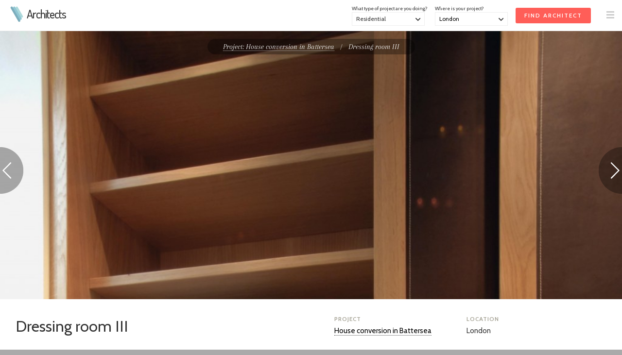

--- FILE ---
content_type: text/html; charset=UTF-8
request_url: https://architects.net/projects/house-conversion-in-battersea/dressing-room-iii/
body_size: 6595
content:
<!doctype html>
<html lang="en">

<head>
<meta charset="utf-8"> 

<script id="cookieyes" type="text/javascript" src="https://cdn-cookieyes.com/client_data/d32d7d6e9f4cb143ca072196/script.js"></script>


<meta name="description" content="Dressing room III from a residential building in London. The context for this unusual London house is an original Victorian school building. Architects.net works with some of the most highly-regarded architects in Britain and cover a wide array of architectural specialties, including commercial, residential, heritage and municipal design. Visit us to learn more.">
<meta name="keywords" content="architect, architects, architecture, building, structure, home improvements, renovation project, home makeover, residential architects, commercial architects">
<meta name="author" content="Architects">
<meta property="og:site_name" content="Architects"><meta property="og:image" content="https://architects.net/assets/icon250-id.png"><meta name="viewport" content="width=device-width, initial-scale=1.0, user-scalable=no">

<title>Dressing room III / House conversion in Battersea - Architects.net</title>

<link rel="shortcut icon" href="/assets/logo-for-favicon-2.png">

<link rel="apple-touch-icon" sizes="57x57" href="/assets/aArtboard-57.png">
<link rel="apple-touch-icon" sizes="60x60" href="/assets/aArtboard-60.png">
<link rel="apple-touch-icon" sizes="76x76" href="/assets/aArtboard-76.png">
<link rel="apple-touch-icon" sizes="120x120" href="/assets/aArtboard-120.png">
<link rel="apple-touch-icon" sizes="152x152" href="/assets/aArtboard-152.png">
<link rel="apple-touch-icon" sizes="167x167" href="/assets/aArtboard-167.png">
<link rel="apple-touch-icon" sizes="180x180" href="/assets/aArtboard-180.png">

<link rel="icon" sizes="192x192" href="/assets/aArtboard-192.png">
<link rel="icon" sizes="128x128" href="/assets/aArtboard-128.png">

<link href="//fonts.googleapis.com/css?family=Dosis:500" rel="stylesheet">
<link href="//fonts.googleapis.com/css?family=Cabin:400,600" rel="stylesheet">
<link href='//fonts.googleapis.com/css?family=Arapey:400italic,400' rel='stylesheet' type='text/css'>

<script type="text/javascript" src="/scripts/jquery-latest.js"></script><script type="text/javascript" src="/scripts/common-7.js"></script><script type="text/javascript" src="/scripts/specific-8.js"></script><link href="/scripts/global-12.css" rel="stylesheet" type="text/css">

<script type="application/ld+json">
	{
	  "@context" : "http://schema.org",
	  "@type" : "WebSite",
	  "name" : "Architects",
	  "alternateName" : "Architects",
	  "url" : "https://architects.net"
	}
</script>

<script type="application/ld+json">
			{
				"@context": "http://schema.org",
				"@type": "BreadcrumbList",
				"itemListElement": [{
								"@type": "ListItem",
								"position": 1,
								"item":
									{
										"@id": "https://architects.net/projects",
										"name": "Gallery"
									}
							},{
								"@type": "ListItem",
								"position": 2,
								"item":
									{
										"@id": "https://architects.net/projects/house-conversion-in-battersea",
										"name": "House conversion in Battersea"
									}
							},{
								"@type": "ListItem",
								"position": 3,
								"item":
									{
										"@id": "https://architects.net/projects/house-conversion-in-battersea/dressing-room-iii/",
										"name": "Dressing room III"
									}
							}]
			}</script>
<link rel="canonical" href="https://architects.net/projects/house-conversion-in-battersea/dressing-room-iii/">
<script type="text/javascript" src="/scripts/gallery-5.js"></script><script>
window['_fs_debug'] = false;
window['_fs_host'] = 'fullstory.com';
window['_fs_script'] = 'edge.fullstory.com/s/fs.js';
window['_fs_org'] = 'J0FJS';
window['_fs_namespace'] = 'FS';
(function(m,n,e,t,l,o,g,y){
    if (e in m) {if(m.console && m.console.log) { m.console.log('FullStory namespace conflict. Please set window["_fs_namespace"].');} return;}
    g=m[e]=function(a,b,s){g.q?g.q.push([a,b,s]):g._api(a,b,s);};g.q=[];
    o=n.createElement(t);o.async=1;o.crossOrigin='anonymous';o.src='https://'+_fs_script;
    y=n.getElementsByTagName(t)[0];y.parentNode.insertBefore(o,y);
    g.identify=function(i,v,s){g(l,{uid:i},s);if(v)g(l,v,s)};g.setUserVars=function(v,s){g(l,v,s)};g.event=function(i,v,s){g('event',{n:i,p:v},s)};
    g.anonymize=function(){g.identify(!!0)};
    g.shutdown=function(){g("rec",!1)};g.restart=function(){g("rec",!0)};
    g.log = function(a,b){g("log",[a,b])};
    g.consent=function(a){g("consent",!arguments.length||a)};
    g.identifyAccount=function(i,v){o='account';v=v||{};v.acctId=i;g(o,v)};
    g.clearUserCookie=function(){};
    g.setVars=function(n, p){g('setVars',[n,p]);};
    g._w={};y='XMLHttpRequest';g._w[y]=m[y];y='fetch';g._w[y]=m[y];
    if(m[y])m[y]=function(){return g._w[y].apply(this,arguments)};
    g._v="1.3.0";
})(window,document,window['_fs_namespace'],'script','user'); </script><script async src="https://www.googletagmanager.com/gtag/js?id=G-LT15R4HBZH"></script>
<script>
  window.dataLayer = window.dataLayer || [];
  function gtag(){dataLayer.push(arguments);}
  gtag('js', new Date());
  gtag('config', 'G-LT15R4HBZH');
</script>
</head>

<body>
<a name="top"></a>

<noscript>
<style type="text/css">#main, #above_wave, #splash, #right, #left, #footer, #info, #top_strip {display: none;}</style>
<div id="noscript">Sorry, but you need to have Javascript enabled on your browser<br>to use this website.</div>
</noscript>

<div id="all_content"><div id="top_strip" style="display: none;"><div class="spacer_mini">&nbsp;</div><div class="container_clear" id="top_strip_contents" align="center"><div class="clear"></div></div></div><div id="menu_contents_when_clear" class="strip_menu" style="visibility: hidden; "><table width="100%" height="64px"><tr valign="middle" height="64px"><td width="16px">&nbsp;</td><td><a href="/" title="Architects"><img src="/assets/architects-logo-alt-white.png" alt="Architects" width="36px" height="32px"> </a><a href="/" class="logo_white" title="Architects">Architects</a></td><td align="right" width="64px"><a href="#" onclick="showThing( 'menu_large_text' ); return false;" class="down_2"><img src="/assets/icon32-menu.png" alt="" style="margin-right:16px;" width="16px" height="16px"></a></td></tr></table></div><div id="menu_contents_when_white" class="strip_menu" style="background-color: #FFF; border-bottom: 1px solid #EEE; "><table width="100%" height="64px"><tr valign="middle" height="64px"><td width="16px">&nbsp;</td><td><a href="/" title="Architects"><img src="/assets/architects-logo-alt-color.png" alt="Architects" width="36px" height="32px"> </a><a href="/" class="logo" title="Architects">Architects</a></td><td align="right" id="top_form"><div id="top_form_inner"><form id="enq_top" name="enq_top" method="post" action="/find-architect/"><input type="hidden" name="from_top_form" value="1"><div class="top_form_field_container" style="top: 6px;"><input id="enq_submit" type="submit" class="btn_sml_rev" value="Find Architect"></div><div class="top_form_field_container"><span class="tiny">Where is your project?</span><div id="bg_location_top" class="dd_box_sml"><select id="d_location_top" name="d_location" class="sml_field_dd_new" onchange="changeDDMain('d_location_top','(Choose a location)','d_location_2')" style="color:#000;"><option selected="selected">(Choose a location)</option><option value="London" selected="selected">London</option><option value="Birmingham">Birmingham</option><option value="Leeds">Leeds</option><option value="Glasgow">Glasgow</option><option value="Sheffield">Sheffield</option><option value="Bradford">Bradford</option><option value="Edinburgh">Edinburgh</option><option value="Liverpool">Liverpool</option><option value="Manchester">Manchester</option><option value="Bristol">Bristol</option><option value="Cardiff">Cardiff</option><option value="Aberdeen">Aberdeen</option><option value="Belfast">Belfast</option><option value="Dundee">Dundee</option><option value="Swansea">Swansea</option><option value="Londonderry">Londonderry</option><option value="Newport">Newport</option><option value="------------------------">------------------------</option><option value="Outside the UK">Outside the UK</option><option value="------------------------">------------------------</option><option value="Aberdeenshire">Aberdeenshire</option><option value="Anglesey">Anglesey</option><option value="Angus">Angus</option><option value="Antrim">Antrim</option><option value="Argyll">Argyll</option><option value="Armagh">Armagh</option><option value="Avon">Avon</option><option value="Ayrshire">Ayrshire</option><option value="Banffshire">Banffshire</option><option value="Bedfordshire">Bedfordshire</option><option value="Berkshire">Berkshire</option><option value="Berwickshire">Berwickshire</option><option value="Brecknockshire">Brecknockshire</option><option value="Buckinghamshire">Buckinghamshire</option><option value="Bute">Bute</option><option value="Caernarfonshire">Caernarfonshire</option><option value="Caithness">Caithness</option><option value="Cambridgeshire">Cambridgeshire</option><option value="Cardiganshire">Cardiganshire</option><option value="Carmarthenshire">Carmarthenshire</option><option value="Cheshire">Cheshire</option><option value="Clackmannanshire">Clackmannanshire</option><option value="Cleveland">Cleveland</option><option value="Clwyd">Clwyd</option><option value="Cornwall">Cornwall</option><option value="County Down">County Down</option><option value="Cumberland">Cumberland</option><option value="Cumbria">Cumbria</option><option value="Denbighshire">Denbighshire</option><option value="Derbyshire">Derbyshire</option><option value="Devon">Devon</option><option value="Dorset">Dorset</option><option value="Dumfriesshire">Dumfriesshire</option><option value="Dunbartonshire">Dunbartonshire</option><option value="Durham">Durham</option><option value="Dyfed">Dyfed</option><option value="East Lothian">East Lothian</option><option value="Essex">Essex</option><option value="Fermanagh">Fermanagh</option><option value="Fife">Fife</option><option value="Flintshire">Flintshire</option><option value="Glamorgan">Glamorgan</option><option value="Gloucestershire">Gloucestershire</option><option value="Gwent">Gwent</option><option value="Gwynedd">Gwynedd</option><option value="Hampshire">Hampshire</option><option value="Herefordshire">Herefordshire</option><option value="Hertfordshire">Hertfordshire</option><option value="Humberside">Humberside</option><option value="Huntingdonshire">Huntingdonshire</option><option value="Inverness-shire">Inverness-shire</option><option value="Isle of Ely">Isle of Ely</option><option value="Isle of Wight">Isle of Wight</option><option value="Kent">Kent</option><option value="Kincardineshire">Kincardineshire</option><option value="Kinross-shire">Kinross-shire</option><option value="Kirkcudbrightshire">Kirkcudbrightshire</option><option value="Lanarkshire">Lanarkshire</option><option value="Lancashire">Lancashire</option><option value="Leicestershire">Leicestershire</option><option value="Lincolnshire">Lincolnshire</option><option value="Merionethshire">Merionethshire</option><option value="Merseyside">Merseyside</option><option value="Middlesex">Middlesex</option><option value="Midlothian">Midlothian</option><option value="Monmouthshire">Monmouthshire</option><option value="Montgomeryshire">Montgomeryshire</option><option value="Moray">Moray</option><option value="Nairnshire">Nairnshire</option><option value="Norfolk">Norfolk</option><option value="Northamptonshire">Northamptonshire</option><option value="Northumberland">Northumberland</option><option value="Nottinghamshire">Nottinghamshire</option><option value="Orkney">Orkney</option><option value="Oxfordshire">Oxfordshire</option><option value="Peeblesshire">Peeblesshire</option><option value="Pembrokeshire">Pembrokeshire</option><option value="Perthshire">Perthshire</option><option value="Powys">Powys</option><option value="Radnorshire">Radnorshire</option><option value="Renfrewshire">Renfrewshire</option><option value="Ross-shire">Ross-shire</option><option value="Roxburghshire">Roxburghshire</option><option value="Rutland">Rutland</option><option value="Selkirkshire">Selkirkshire</option><option value="Shetland">Shetland</option><option value="Shropshire">Shropshire</option><option value="Somerset">Somerset</option><option value="Staffordshire">Staffordshire</option><option value="Stirlingshire">Stirlingshire</option><option value="Suffolk">Suffolk</option><option value="Surrey">Surrey</option><option value="Sussex">Sussex</option><option value="Sutherland">Sutherland</option><option value="Tyne and Wear">Tyne and Wear</option><option value="Tyrone">Tyrone</option><option value="Warwickshire">Warwickshire</option><option value="West Lothian">West Lothian</option><option value="West Midlands">West Midlands</option><option value="Westmorland">Westmorland</option><option value="Wigtownshire">Wigtownshire</option><option value="Wiltshire">Wiltshire</option><option value="Worcestershire">Worcestershire</option><option value="Yorkshire">Yorkshire</option></select></div></div><div class="top_form_field_container"><span class="tiny">What type of project are you doing?</span><div id="bg_type_top" class="dd_box_sml"><select 
					id="d_type_top" 
					name="d_type" 
					class="sml_field_dd_new" 
					onchange="changeDDMain('d_type_top','(Choose a type)','d_type_2')" style="color:#333;"><option selected="selected">(Choose a type)</option><option value="Residential" selected="selected">Residential</option><option value="Commercial">Commercial</option><option value="Mixed use">Mixed use</option><option value="Heritage">Conservation & Heritage</option><option value="Municipal">Public building</option><option value="Education">Education</option><option value="Student accomodation">Student accommodation</option><option value="Hospitality">Hotel/Restaurant/Bar</option><option value="Healthcare">Healthcare</option><option value="Other">Other</option></select></div></div></form></div><div id="btn_find"><a href="/find-architect/" class="btn_sml_rev">FIND ARCHITECT</a></div></td><td align="right" width="64px"><a href="#" onclick="showThing( 'menu_large_text' ); return false;" class="down_2"><img src="/assets/icon32-menu-grey.png" alt="" style="margin-right:16px;" width="16px" height="16px"></a></td></tr></table></div><a href="/projects?c=likes" id="likes_tally_outer" style="display: none;" title="Click to see your Likes"><span id="likes_tally_desc">LIKES</span><span id="likes_tally"></span></a><div id="top_band"  style="background-color: #F2F2F2;"><div><div><div><div style="clear:both; height:64px;">&nbsp;</div><div id="output" style=" display:none;"><div class="padding_div"><a href="javascript:switchMenu( 'output' )" id="output_close"><img src="/assets/icon16-close-lines-white.png" alt="Close"></a><span class="med" id="output_msg"></span></div></div><div id="wrapper_pic"><a href="/projects/house-conversion-in-battersea/dressing-room-ii/" title="Go to previous photo" id="prev"><img src="/assets/arr-prev.png" alt="Prev"></a><a href="/projects/house-conversion-in-battersea/living-room/" title="Go to next photo" id="next"><img src="/assets/arr-next.png" alt="Next"></a><div id="overlay_controls"><div class="padding_div"><div class="overlay_controls_section"><a href="/projects/house-conversion-in-battersea/" title="House conversion in Battersea" class="underline_a">Project: House conversion in Battersea</a>&nbsp;&nbsp;&nbsp;<span class="lightgrey">/</span>&nbsp;&nbsp;&nbsp;Dressing room III</div></div></div><img src="/pics/tn/1545308292-14-w1024.jpg" alt="House conversion in Battersea / Dressing room III" id="pic"><div id="bottom_pic_marker"></div></div><div id="about_pic_marker"></div><div id="about_pic"><div class="container_white padding_div_lrg"><div id="pic_details"><div class="padding_div_right"><h1>Dressing room III</h1></div></div><div id="pic_actions"><div class="project_meta" align="left"><h4>Project</h4><div class="spacer_mini">&nbsp;</div><a href="/projects/house-conversion-in-battersea/" title="House conversion in Battersea" class="underline_a">House conversion in Battersea</a></div><div class="project_meta" align="left"><h4>Location</h4><div class="spacer_mini">&nbsp;</div>London</div><div class="clear"></div></div><div class="clear"></div></div><div class="spacer_lrg">&nbsp;</div><div align="center"><a href="/projects/house-conversion-in-battersea/living-room/" title="House conversion in Battersea / Living room" class="color_select"><img src="/pics/tn/1545307685-3-128x128.jpg" alt ="House conversion in Battersea / Living room" class="tn_img drop_shadow" style="margin:0;" width="96px" height="96px"></a><a href="/projects/house-conversion-in-battersea/living-room-through-door/" title="House conversion in Battersea / Living room through door" class="color_select"><img src="/pics/tn/1545307764-1-128x128.jpg" alt ="House conversion in Battersea / Living room through door" class="tn_img drop_shadow" style="margin:0;" width="96px" height="96px"></a><a href="/projects/house-conversion-in-battersea/kitchen-from-living-room/" title="House conversion in Battersea / Kitchen from Living room" class="color_select"><img src="/pics/tn/1545307790-2-128x128.jpg" alt ="House conversion in Battersea / Kitchen from Living room" class="tn_img drop_shadow" style="margin:0;" width="96px" height="96px"></a><a href="/projects/house-conversion-in-battersea/kitchen-i/" title="House conversion in Battersea / Kitchen I" class="color_select"><img src="/pics/tn/1545307957-44-128x128.jpg" alt ="House conversion in Battersea / Kitchen I" class="tn_img drop_shadow" style="margin:0;" width="96px" height="96px"></a><a href="/projects/house-conversion-in-battersea/kitchen-ii/" title="House conversion in Battersea / Kitchen II" class="color_select"><img src="/pics/tn/1545307975-5-128x128.jpg" alt ="House conversion in Battersea / Kitchen II" class="tn_img drop_shadow" style="margin:0;" width="96px" height="96px"></a><a href="/projects/house-conversion-in-battersea/hallway/" title="House conversion in Battersea / Hallway" class="color_select"><img src="/pics/tn/1545308008-11-128x128.jpg" alt ="House conversion in Battersea / Hallway" class="tn_img drop_shadow" style="margin:0;" width="96px" height="96px"></a><a href="/projects/house-conversion-in-battersea/stair-void-i/" title="House conversion in Battersea / Stair Void I" class="color_select"><img src="/pics/tn/1545308047-7-128x128.jpg" alt ="House conversion in Battersea / Stair Void I" class="tn_img drop_shadow" style="margin:0;" width="96px" height="96px"></a><a href="/projects/house-conversion-in-battersea/stair-void-ii/" title="House conversion in Battersea / Stair Void II" class="color_select"><img src="/pics/tn/1545308112-8-128x128.jpg" alt ="House conversion in Battersea / Stair Void II" class="tn_img drop_shadow" style="margin:0;" width="96px" height="96px"></a><a href="/projects/house-conversion-in-battersea/landing-and-new-room/" title="House conversion in Battersea / Landing and New room" class="color_select"><img src="/pics/tn/1545308161-10-128x128.jpg" alt ="House conversion in Battersea / Landing and New room" class="tn_img drop_shadow" style="margin:0;" width="96px" height="96px"></a><a href="/projects/house-conversion-in-battersea/balaustrade/" title="House conversion in Battersea / Balaustrade" class="color_select"><img src="/pics/tn/1545308187-6-128x128.jpg" alt ="House conversion in Battersea / Balaustrade" class="tn_img drop_shadow" style="margin:0;" width="96px" height="96px"></a><a href="/projects/house-conversion-in-battersea/masterbedroom/" title="House conversion in Battersea / Masterbedroom" class="color_select"><img src="/pics/tn/1545308222-9-128x128.jpg" alt ="House conversion in Battersea / Masterbedroom" class="tn_img drop_shadow" style="margin:0;" width="96px" height="96px"></a><a href="/projects/house-conversion-in-battersea/dressing-room-i/" title="House conversion in Battersea / Dressing room I" class="color_select"><img src="/pics/tn/1545308249-12-128x128.jpg" alt ="House conversion in Battersea / Dressing room I" class="tn_img drop_shadow" style="margin:0;" width="96px" height="96px"></a><div class="spacer">&nbsp;</div><a href="/projects/house-conversion-in-battersea/dressing-room-ii/" title="House conversion in Battersea / Dressing room II" class="color_select"><img src="/pics/tn/1545308271-13-128x128.jpg" alt ="House conversion in Battersea / Dressing room II" class="tn_img drop_shadow" style="margin:0;" width="96px" height="96px"></a><a href="/projects/house-conversion-in-battersea/dressing-room-iii/" title="House conversion in Battersea / Dressing room III" class="color_select_sel"><img src="/pics/tn/1545308292-14-128x128.jpg" alt ="House conversion in Battersea / Dressing room III" class="tn_img drop_shadow" style="margin:0;" width="96px" height="96px"></a></div><div class="spacer_lrg">&nbsp;</div></div><div class="clear"></div>

</div> <!-- PADDING_DIV ENDS -->
</div> <!-- DIV ENDS -->


<div class="clear"></div>


</div> <!-- CONTAINER ENDS -->
</div> <!-- BAND DIV ENDS -->

<div class="clear"></div>













<div id="footer" class="band_jump"><div class="spacer_lrg">&nbsp;</div><div class="container"><div class="padding_div_lr"><div class="col_3"><div class="spacer">&nbsp;</div><h4>For Clients</h4><div class="spacer">&nbsp;</div><a href="/" title="Homepage">Homepage</a><br><a href="/architects/" title="Our architects">Our architects</a><br><a href="/resources/" title="Helpful resources">Helpful resources</a><br><a href="/find-architect/" title="Find an architect">Find an architect</a><br></div><div class="col_3"><div class="spacer">&nbsp;</div><h4>For Architects</h4><div class="spacer">&nbsp;</div><a href="/account/register.html" title="Join us">Join us</a><br><a href="/account/" title="Login">Login</a><br><a href="/contact-us.html?w=d" title="Contact us">Contact us</a><br></div><div class="col_3"><div class="spacer">&nbsp;</div><h4>For everyone</h4><div class="spacer">&nbsp;</div><a href="/referrals/" title="Referral programme">Referral programme</a><br><a href="/suppliers/register.html" title="Trade suppliers">Trade suppliers</a><br></div><div class="spacer_lrg">&nbsp;</div><div class="col_2"><div class="width_50"><a href="https://interiordesigners.net" target="_blank"><img src="/assets/id-logo-whole.png" alt="" width="96px"></a><div class="spacer">&nbsp;</div><p>Also looking for a great interior designer? Visit our sister site <a href="https://interiordesigners.net" target="_blank" class="white underline_a_white">InteriorDesigners.net</a>.</p></div><div class="spacer_lrg">&nbsp;</div></div><div class="col_2"><h4>Share This</h4><div style="clear:both; height:24px;">&nbsp;</div><!--// FACEBOOK LIKE BUTTON //-->
<iframe src="//www.facebook.com/plugins/like.php?href=https%3A%2F%2Farchitects.net%2Fprojects%2Fhouse-conversion-in-battersea%2Fdressing-room-iii%2F&amp;width&amp;layout=button&amp;action=like&amp;show_faces=true&amp;share=true&amp;height=21" scrolling="no" frameborder="0" style="border:none; overflow:hidden; height:21px; margin: 0 auto;" allowTransparency="true"></iframe>

<div class="spacer_sml">&nbsp;</div>



<!--// TWEET THIS //-->
<a href="https://twitter.com/share" 
	class="twitter-share-button" 
	data-url="https%3A%2F%2Farchitects.net%2Fprojects%2Fhouse-conversion-in-battersea%2Fdressing-room-iii%2F"
	data-via="" 
	data-hashtags="architects"
	data-text="">
Tweet</a>

<script>!function(d,s,id){var js,fjs=d.getElementsByTagName(s)[0];if(!d.getElementById(id)){js=d.createElement(s);js.id=id;js.src="//platform.twitter.com/widgets.js";fjs.parentNode.insertBefore(js,fjs);}}(document,"script","twitter-wjs");</script>

<div class="spacer_sml">&nbsp;</div>



<!--// ADDTHIS BUTTON //-->
<!--
<a 
	class="addthis_button" 
	href="http://www.addthis.com/bookmark.php?v=250&amp;username=xa-4c21e7635872aaf3"
	data-url="https%3A%2F%2Farchitects.net%2Fprojects%2Fhouse-conversion-in-battersea%2Fdressing-room-iii%2F" 
	data-title=""
	>
	
		<img 
			src="http://s7.addthis.com/static/btn/v2/lg-share-en.gif" 
			width="125" 
			height="16" 
			alt="Bookmark and Share" 
			style="border:0">
</a>

<script type="text/javascript" src="http://s7.addthis.com/js/250/addthis_widget.js#username=xa-4c21e7635872aaf3"></script>
<div class="spacer_mini">&nbsp;</div>
-->


<div class="spacer_lrg">&nbsp;</div></div></div></div><div class="clear"></div><div class="hard_divider_light">&nbsp;</div><div class="spacer">&nbsp;</div><div class="padding_div"><div id="copyright" align="center"><a href="/contact-us.html" title="Contact us">Contact us</a>&nbsp;&nbsp;&nbsp;<span class="lightgrey">/</span>&nbsp;&nbsp;&nbsp;<a href="/privacy-policy.html" title="Privacy Policy">Privacy Policy</a>&nbsp;&nbsp;&nbsp;<span class="lightgrey">/</span>&nbsp;&nbsp;&nbsp;<a href="/terms-and-conditions.html" title="Terms &amp; Conditions">Terms &amp; Conditions</a>&nbsp;&nbsp;&nbsp;<span class="lightgrey">/</span>&nbsp;&nbsp;&nbsp;Copyright &copy; 2026 <a href="https://architects.net">Architects.net</a><div class="spacer_lrg">&nbsp;</div><a href="#top">Back to top</a></div></div><div class="spacer">&nbsp;</div></div></div><div id="menu_large_text" style="display:none;"><a href="#" onclick="hideThing( 'menu_large_text' ); return false;" id="link_x" class="fl_right" style="margin-top:24px"><img src="/assets/icon16-close-lines-black.png" alt="&times;" style="margin-right:16px;"></a><div class="container_clear"><div id="padding_menu_large_text"><div class="spacer">&nbsp;</div><div class="fl_left"><span class="menu_item_med">For Clients</span><a href="/" class="menu_item_lrg" title="Homepage">Homepage</a><a href="/architects/" class="menu_item_lrg" title="Our architects">Our architects</a><a href="/resources/" class="menu_item_lrg" title="Helpful resources">Helpful resources</a><a href="/find-architect/" class="menu_item_lrg" title="Find an architect">Find an architect</a></div><div class="spacer_lrg">&nbsp;</div><div class="fl_left"><span class="menu_item_med">For Architects</span><a href="/account/register.html" class="menu_item_lrg" title="Join us">Join us</a><a href="/account/" class="menu_item_lrg" title="Login">Login</a><a href="/contact-us.html?w=d" class="menu_item_lrg" title="Contact us">Contact us</a></div><div class="spacer_lrg">&nbsp;</div><div class="fl_left"><span class="menu_item_med">For everyone</span><a href="/referrals/" class="menu_item_lrg" title="Referral programme">Referral programme</a><a href="/suppliers/register.html" class="menu_item_lrg" title="Trade suppliers">Trade suppliers</a></div><div class="clear"></div></div></div></div><div id="contact_details_compensator">&nbsp;</div><script type="text/javascript" async src="//assets.pinterest.com/js/pinit.js"></script></body>
</html>

--- FILE ---
content_type: application/javascript
request_url: https://architects.net/scripts/gallery-5.js
body_size: 2086
content:
$(window).ready(function() 
	{
		prepareDD();
		clickOut();
		squareCard();
		squareCardProject();
		resizeDetails();
		resizeShare();
	}
);

$(window).on("load", function() {
	
	about_pic_height = h-104;
	//
	prepareArrows();
	adjustDetailsPosition();
	
});


$(window).resize(function() 
	{
		about_pic_height = h-104;
		//
		prepareDD();
		prepareArrows();
		squareCard();
		squareCardProject();
		resizeDetails();
		resizeShare();
		adjustDetailsPosition();
	}
);

$(window).scroll(function() 
	{
		getMorePicsScroll();
		adjustDetailsPosition();
	}
);


function adjustDetailsPosition()
	{
		if ($('#about_pic').length)
			{
				
				var bpm = $("#bottom_pic_marker").offset().top - $(document).scrollTop();
				var apm = $("#about_pic_marker").offset().top - $(document).scrollTop();
				var nm = $("#next").offset().top - $(document).scrollTop() + 100;
				
				
				//console.log('bpm: ' + bpm);
				//console.log('apm: ' + apm);
				//console.log('nm: ' + nm);
				
				
				if (bpm <= apm)
					{
						$('#about_pic').css('position','static');
						$('#about_pic').css('top', 0);
					}
				else
					{
						$('#about_pic').css('position','fixed');
						$('#about_pic').css('top', about_pic_height + 'px');
					}
				/*
				if (bpm < nm)
					{
						$('#prev').css('visibility','hidden');
						$('#next').css('visibility','hidden');
						$('#prev').css('position','absolute');
						$('#next').css('position','absolute');
					}
				else
					{
						$('#prev').css('visibility','visible');
						$('#next').css('visibility','visible');
					}
				*/
				
			}
	}


function prepareArrows()
	{
		
		//var ww = $('#wrapper_pic').width();
		var top_bar_height = $('#top_strip').outerHeight();
		var menubar_height = $('.strip_menu').outerHeight();
		var visible_h = h - top_bar_height - menubar_height;

		
		var ph = $('#pic').height();
		var nw = w - 48;
		var nh = (visible_h / 2) + 48;
		
		$('#prev').css('top',nh + 'px');
		$('#next').css('top',nh + 'px');
		
		$('#next').css('margin-left',nw + 'px');
		$('#prev').css('display','block');
		$('#next').css('display','block');
		$('#prev').css('position','fixed');
		$('#next').css('position','fixed');

		// PIC DETAILS //
		if ($('#about_pic').length)
			{
				
				var bpm = $("#bottom_pic_marker").offset().top - $(document).scrollTop();
				var visible_h_new = visible_h - 104;
				
				//console.log('bpm: ' + bpm);
				//console.log('h: ' + h);
				//console.log('top_bar_height: ' + top_bar_height);
				//console.log('menubar_height: ' + menubar_height);
				//console.log('visible_h: ' + visible_h);
				//console.log('visible_h_new: ' + visible_h_new);
				//console.log('ph: ' + ph);

				if (h > 384 && ph > visible_h_new)
					{
						$('#about_pic').css('position','fixed');
						$('#about_pic').css('top', about_pic_height + 'px');
						$('#about_pic_marker').css('top', about_pic_height + 'px');
						// ADJUST #next AND #prev //
						$('#prev').css('top',(nh-52) + 'px');
						$('#next').css('top',(nh-52) + 'px');
					}
				else
					{
						$('#about_pic').css('position','static');
						$('#about_pic').css('top', 0);
						$('#about_pic_marker').css('top', '99999999px');
						// ADJUST #next AND #prev //
						$('#prev').css('top',nh + 'px');
						$('#next').css('top',nh + 'px');
					}
				
			}
		
		
	}

function toggleShare()
	{
		var d = $('#pane_share').css('display');
		if (d == 'none')
			{
				$('#pane_share').show();
				$('.stylebook_share').css('background-color','#00CEA5');
				document.getElementById('share_dd_img').src = '/assets/icon16-x-green.png';
				//
			}
		else
			{
				$('#pane_share').hide();
				$('.stylebook_share').css('background','none');
				document.getElementById('share_dd_img').src = '/assets/icon16-arr-down-green.png';
				//
			}
	}

function showPane( h,s )
	{
		$("."+h).hide();
		$("#"+s).fadeIn();
	}

function resizeShare()
	{
		var w = $(window).width();
		var lw = $(".left").width();
		var vis_r = $('#right').css('display');
		//alert(vis_r);
		//console.log('lw: ' + lw);

		if (lw> 632)
			{
				$("#pane_share").width('600px');
			}
		else
			{
				$("#pane_share").width((lw-32) + 'px');
			}
		
		if (vis_r != 'block')
			{
				if (w> 1024)
					{
						var m = ((w - lw) / 2) + 16;
						//alert('M: ' + m);
						$("#pane_share").css('right',m+'px');
					}
				else
					{
						//$("#pane_share").width(w-32);
						$("#pane_share").css('right','16px');
					}
			}
		else
			{
				if (w> 800)
					{
						var lwr = (lw - 256);
						var m = ((w - lwr) / 2) + 16;
						//alert('M: ' + m);
						$("#pane_share").css('right',m+'px');
					}
				else
					{
						$("#pane_share").css('right','16px');
					}
			}
		
	}


function prepareDD()
	{
		var w = $('#dd_outer').width();
		$('#dd_select').width(w);
	}

function clickOut()
	{
		$(document).mouseup(function (e)
			{
			    var container = $('#dd_select');
				//
			    if (!container.is(e.target) // if the target of the click isn't the container...
			        && container.has(e.target).length === 0) // ... nor a descendant of the container
				    {
				        container.hide();
				    }
			}
		);
	}

function squareCard()
	{
		var w = $('.card_pic').width();
		$('.card_pic').height(w);
	}

function squareCardProject()
	{
		var w = $('.project_pic').width();
		$('.project_pic').height(w);
	}

function resizeDetails()
	{
		var f = $('#project_words').css('float');
		if (f == 'left')
			{
				var h_factor = $('.project_pic').width();
				var t2 = (h_factor * 2) + 16;
				var t3 = (h_factor * 3) + 32;
				var t4 = (h_factor * 4) + 48;
				var t5 = (h_factor * 5) + 64;
				var t6 = (h_factor * 6) + 80;
				var h = ($('#padding_div_first').height() + 32);
				//console.log(h);
				if (h <= h_factor)
					{
						$('#project_words').height(h_factor);
					}
				else if (h <= t2)
					{
						$('#project_words').height(t2);
					}
				else if (h <= t3)
					{
						$('#project_words').height(t3);
					}
				else if (h <= t4)
					{
						$('#project_words').height(t4);
					}
				else if (h <= t5)
					{
						$('#project_words').height(t5);
					}
				else
					{
						$('#project_words').height(t6);
					}
			}
		else
			{
				$('#project_words').height('auto');
				$('#project_words').css('margin-bottom','16px');
			}
		
	}

function getMorePics()
	{
		attach_file( '/includes/action-more-pics.php' );
	}

getting_more_pics = 0;
function getMorePicsScroll()
	{
		if ($("#more_link").length)
			{
				var top_pos = $(document).scrollTop();
				var ml_pos = $("#more_link").offset().top;
				var ml_distance = ml_pos - top_pos;
				var grace_h = $(window).height() + 976;
				//console.log('grace_h:' + grace_h);
				//console.log('ml_distance:' + ml_distance);
				if (ml_distance < grace_h && getting_more_pics == 0)
					{
						getting_more_pics = 1;
						//console.log('TRIPPED');
						getMorePics();
					}
				//console.log('getting_more_pics:' + getting_more_pics);
			}
		
	}

function defineLike(r,i,w)
	{
		
		document.getElementById( 'wb_like' + r ).innerHTML = '<span class="btn_liked" style="color: #00CEA5; display: inline-block; border:none; padding: 7px 13px;">YUM&hellip;</span>';
		
		var f = '/includes/action-like-define.php?r=' + r + '&i=' + i + '&w=' + w;
		attach_file( f );
	}



function defineHide(r)
	{
		$('#wb_like'+r).hide();
		$('#card_project_half'+r).css('background-color','#E0E0E0');
		//$('#card_pic'+r).css('background-color','#D7D7D7');
		$('#card_pic'+r).css('background-image','');
		$('#wb_hide'+r).css('background','none');
		document.getElementById( 'wb_hide' + r).innerHTML = '<span style=\"line-height: 24px;\">&nbsp;&nbsp;Hidden&nbsp;&nbsp;</span>';
	}
